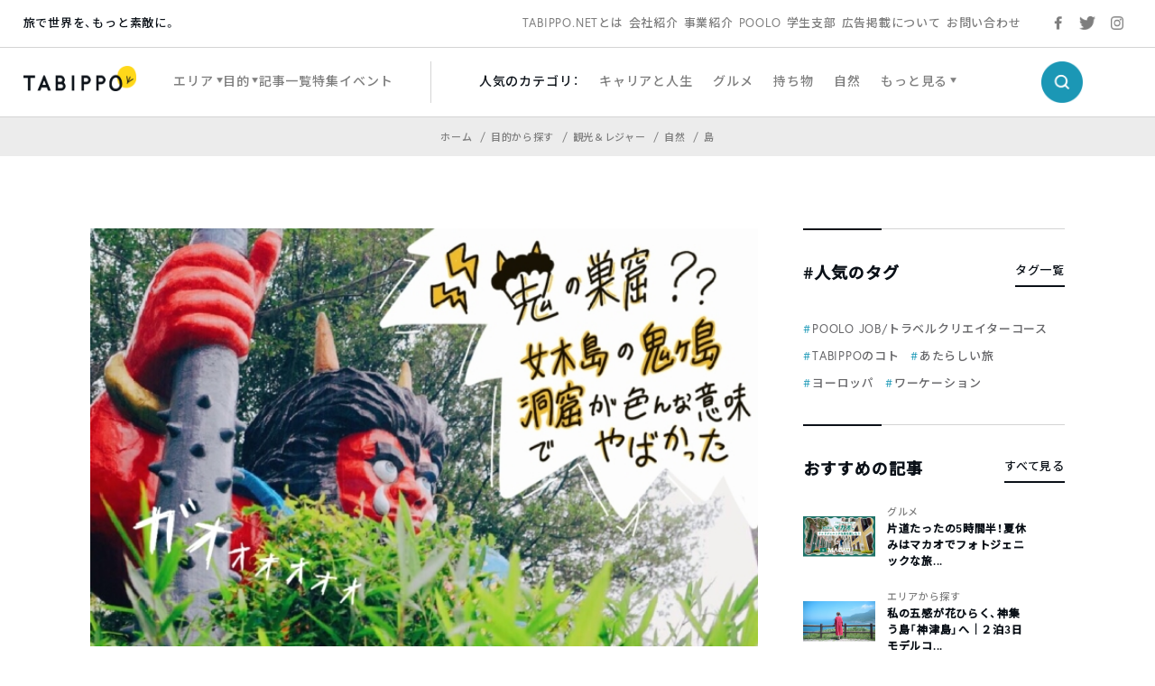

--- FILE ---
content_type: text/html; charset=utf-8
request_url: https://www.google.com/recaptcha/api2/aframe
body_size: 135
content:
<!DOCTYPE HTML><html><head><meta http-equiv="content-type" content="text/html; charset=UTF-8"></head><body><script nonce="2bLDIBtO47Hoga1Zg1IY4A">/** Anti-fraud and anti-abuse applications only. See google.com/recaptcha */ try{var clients={'sodar':'https://pagead2.googlesyndication.com/pagead/sodar?'};window.addEventListener("message",function(a){try{if(a.source===window.parent){var b=JSON.parse(a.data);var c=clients[b['id']];if(c){var d=document.createElement('img');d.src=c+b['params']+'&rc='+(localStorage.getItem("rc::a")?sessionStorage.getItem("rc::b"):"");window.document.body.appendChild(d);sessionStorage.setItem("rc::e",parseInt(sessionStorage.getItem("rc::e")||0)+1);localStorage.setItem("rc::h",'1768803780297');}}}catch(b){}});window.parent.postMessage("_grecaptcha_ready", "*");}catch(b){}</script></body></html>

--- FILE ---
content_type: application/javascript
request_url: https://tabippo.net/wp-content/themes/new2020/js/script.js
body_size: 2507
content:
function is_sp () {
        let ua = navigator.userAgent;
        return ua.indexOf('iPhone') > 0 ||
            ua.indexOf('Android') > 0 &&
            ua.indexOf('Mobile') > 0;
}

// ヘッダー固定
$(function () {
    $(window).on('load scroll', function() {
        var value = $(this).scrollTop();
        var point = $(".sub_menu").outerHeight();
        var fixedClass = 'fixed';
        if ( value > point ) {
            $(".main_menu").addClass(fixedClass);
        } else {
            $(".main_menu").removeClass(fixedClass);
        }
    });
});

// メニューのビュー表示切り替え
$(function() {
    $('.w_triangle span').click(function() {
        if ($(this).hasClass('active') == false) {
            $('.w_triangle span').removeClass('active');
            $('.search_button').removeClass('active');
            $('.w_triangle span').next('.cover_view').removeClass('active_view');
            $('.search_button').next('.cover_view').removeClass('active_view');
        }
        $(this).toggleClass('active');
        $(this).next('.cover_view').toggleClass('active_view');
        $('.menu_shadow').toggleClass('shadow_active');
    });
    $('.search_button').click(function() {
        if ($(this).hasClass('active') == false) {
            $('.w_triangle span').removeClass('active');
            $('.search_button').removeClass('active');
            $('.w_triangle span').next('.cover_view').removeClass('active_view');
            $('.search_button').next('.cover_view').removeClass('active_view');
        }
        $(this).toggleClass('active');
        $(this).next('.cover_view').toggleClass('active_view');
        $(this).next('.cover_view').resize();
        $('.menu_shadow').toggleClass('shadow_active');
    });
    $('.menu_view .close_button').click(function() {
        $('.search_button').next('.cover_view').removeClass('active_view');
        $('.menu_shadow').removeClass('shadow_active');
    });
    $('.search_close_button').click(function() {
        $('.search_button').next('.cover_view').removeClass('active_view');
        $('.menu_shadow').removeClass('shadow_active');
    });
});

$('.menu_shadow').click(function() {
    if ( is_sp () ) {
        $('.humberger').removeClass('humberger_active');
        $('.menu_content').removeClass('menu_active');
    } else {
        $('.w_triangle .active').next('.cover_view').removeClass('active_view');
        $('.search_button').next('.cover_view').removeClass('active_view');
    }
    $('.menu_shadow').removeClass('shadow_active');
});

// ImageMap
$(document).ready(function(e) {
    $('img[usemap]').rwdImageMaps();
});

// 特集メニューの表示切り替え
$(function() {
    $('.special_header_wrap .humberger').click(function() {
        $(this).toggleClass('humberger_active');
        $('.special_main_menu').toggleClass('special_main_menu_active');
    });
    $('.special_header_wrap .search_wrap').click(function() {
        $(this).toggleClass('search_active');
        $('.special_header_wrap .text_search').toggleClass('text_search_active');
    });
    $('.special_header .humberger').click(function() {
        $('.special_header .sp_menu').toggleClass('sp_menu_active');
    });
});

if ( is_sp () ) {

// SPメニューの表示切り替え
$(function() {
    $('.humberger').click(function() {
        $(this).toggleClass('humberger_active');
        $('.menu_content').toggleClass('menu_active');
        $('.menu_shadow').toggleClass('shadow_active');
    });
    $('.menu_search_sp').click(function() {
        $(this).toggleClass('search_active');
        $(this).next('.cover_view').toggleClass('menu_active');
        $(this).next('.cover_view').resize();
        $('.menu_shadow').toggleClass('shadow_active');
    });
    $('.top_title_wrap .close_button').click(function() {
        $('.menu_search_sp').removeClass('search_active');
        $('.menu_search_sp').next('.cover_view').removeClass('menu_active');
        $('.menu_shadow').removeClass('shadow_active');
    });
    $('.menu_shadow').click(function() {
        $('.menu_search_sp').removeClass('search_active');
        $('.menu_search_sp').next('.cover_view').removeClass('menu_active');
        $('.menu_shadow').removeClass('shadow_active');
    });
});

// SPメニューのスライドアニメーション
$(function() {
    $('.slide_nav').click(function() {
        // $(this).toggleClass('nav_active');
        $(this).next('.slide_view').toggleClass('animate_slide');
        $(this).next('.slide_view').removeClass('remove_slide');
    });
    $('.nav_title').click(function() {
        // $(this).toggleClass('nav_active');
        $(this).parents('.slide_view').removeClass('animate_slide');
        $(this).parents('.slide_view').addClass('remove_slide');
    });
});

// SPメニュー検索のヘッダー固定
$(function() {
    $('.sp_search_view .cover_content_wrap').on('load scroll', function() {
        var value = $(this).scrollTop();
        var point = $(".top_title_wrap").outerHeight();
        var ua = navigator.userAgent;
        var fixedClass = 'text_search_fixed';
        if ( value > point ) {
            $(".text_search_wrap").addClass(fixedClass);
        } else {
            $(".text_search_wrap").removeClass(fixedClass);
        }
    });
});

}

// ヘッダー検索のドロップダウン
$(function() {
    $('.genre_search_list .selected_element').click(function() {
        $(this).toggleClass('active');
        $(this).next('.dropdown_view').toggleClass('active_view');
    });
});

// 会社情報メニュー（ヘッダー）の表示切り替え
$(function() {
    $('.company_menu_h .menu_title').click(function() {
        $(this).toggleClass('active');
        $(this).prev('.menu_wrap').toggleClass('active_view');
        $('.shadow_view').toggleClass('shadow_cover');
    });
});

// 会社情報メニューの非表示
$(function() {
    $('.company_page .shadow_view').click(function() {
        $('.company_menu_h .menu_title').removeClass('active');
        $('.company_menu_h .menu_wrap').removeClass('active_view');
        $('.shadow_view').removeClass('shadow_cover');
    });
});

// 会社情報メニュー（ヘッダー）の固定
$(function () {
    $(window).on('load scroll', function() {
        var value = $(this).scrollTop();
        var point = $(".company_menu_h").outerHeight() +
                    $(".key_visual_wrap").outerHeight() +
                    $(".company_menu").outerHeight();
        var ua = navigator.userAgent;
        var fixedClass = 'menu_fixed';
        if ( value > point ) {
            $(".company_menu_h").addClass(fixedClass);
        } else {
            $(".company_menu_h").removeClass(fixedClass);
        }
    });
});

// 会社情報メニューの表示切り替え
$(function() {
    $('.company_menu .current_title').click(function() {
        $(this).toggleClass('active');
        $(this).next('.menu_wrap').toggleClass('active_view');
    });
});

// タブ切り替え
$(".tab_item").on("click",function(){
    var $th = $(this).index();
    $(".tab_item").removeClass("active");
    $(".tab_content").removeClass("active");
    $(this).addClass("active");
    $(".tab_content").eq($th).addClass("active");
});

// カテゴリのドロップダウン
$(function() {
    $('.area_dropdown .selected_element').click(function() {
        $(this).toggleClass('active');
        $('.area_dropdown .dropdown_view').toggleClass('active_view');
    });
    $('.genre_dropdown .selected_element').click(function() {
        $(this).toggleClass('active');
        $('.genre_dropdown .dropdown_view').toggleClass('active_view');
    });
    $('.area_dropdown .dropdown_list li span').click(function() {
        $('.area_dropdown .selected_element').toggleClass('active');
        $('.area_dropdown .dropdown_view').toggleClass('active_view');
        $('.area_dropdown .selected_element').text($(this).text());
    });
    $('.genre_dropdown .dropdown_list li span').click(function() {
        $('.genre_dropdown .selected_element').toggleClass('active');
        $('.genre_dropdown .dropdown_view').toggleClass('active_view');
        $('.genre_dropdown .selected_element').text($(this).text());
    });
});

var ua = navigator.userAgent;
if (ua.indexOf('iPhone') > 0 ||
    ua.indexOf('Android') > 0 &&
    ua.indexOf('Mobile') > 0) {

// カテゴリ一覧ページ（SP）のドロップダウン
$(function() {
    $('.category_all .dropdown .selected_element').click(function() {
        $(this).toggleClass('active');
        $(this).next('.dropdown_view').toggleClass('active_view');
    });
    $('.category_all .dropdown .dropdown_list li span').click(function() {
        $('.category_all .dropdown .dropdown_view').toggleClass('active_view');
    });
});

}

// 親カテゴリページのドロップダウン
$(function() {
    $('.category_parent .dropdown .selected_element').click(function() {
        $(this).toggleClass('active');
        $(this).next('.dropdown_view').toggleClass('active_view');
    });
    $('.category_parent .dropdown .dropdown_list li span').click(function() {
        $('.category_parent .dropdown .dropdown_view').toggleClass('active_view');
    });
});

// カテゴリのすべてを見るボタン
$(function() {
    $('.category_page .area_all').click(function() {
        $('.category_page .area_cover_view').toggleClass('active_view');
    });
    $('.category_page .genle_all').click(function() {
        $('.category_page .genre_cover_view').toggleClass('active_view');
    });
    $('.category_page .close').click(function() {
        $('.category_page .area_cover_view').removeClass('active_view');
        $('.category_page .genre_cover_view').removeClass('active_view');
    });
});

if ( is_sp () ) {

// タグ一覧ページ（SP）のドロップダウン
$(function() {
    $('.tag_all .dropdown .selected_element').click(function() {
        $(this).toggleClass('active');
        $(this).next('.dropdown_view').toggleClass('active_view');
    });
    $('.tag_all .dropdown .dropdown_list li span').click(function() {
        $('.tag_all .dropdown .dropdown_view').toggleClass('active_view');
    });
});

}

const focus_list = new Swiper('.focus_list', {
                            freeMode: true,
                            slidesPerView: 2.1,
                            spaceBetween: 12,
                            mousewheel: {
                                forceToAxis: true,
                                invert: false
                            },
                            navigation: {
                                nextEl: '.focus-next',
                                prevEl: '.focus-prev',
                            },
                            breakpoints: {
                                768: {
                                    slidesPerView: 3.5,
                                    spaceBetween: 12
                                }
                            }
                        });

const service_list = new Swiper('.service_list', {
                            freeMode: true,
                            slidesPerView: 2,
                            spaceBetween: 24,
                            centeredSlides: true,
                            loop: true,
                            // loopedSlides: 2,
                            mousewheel: {
                                forceToAxis: true,
                                invert: false
                            },
                            breakpoints: {
                                768: {
                                    slidesPerView: 5,
                                    spaceBetween: 12,
                                    // loopedSlides: 6,
                                }
                            }
                        });

const ranking_list = new Swiper('.ranking_list', {
                            freeMode: true,
                            slidesPerView: 2.4,
                            spaceBetween: 12,
                            mousewheel: {
                                forceToAxis: true,
                                invert: false
                            },
                            navigation: {
                                nextEl: '.ranking-next',
                                prevEl: '.ranking-prev',
                            },
                            breakpoints: {
                                768: {
                                    slidesPerView: 4.6,
                                    spaceBetween: 12
                                }
                            }
                        });

const corporate_news_list = new Swiper('.corporate_news_list', {
                            freeMode: true,
                            slidesPerView: 2.2,
                            spaceBetween: 12,
                            mousewheel: {
                                forceToAxis: true,
                                invert: false
                            },
                            navigation: {
                                nextEl: '.corporate_news-next',
                                prevEl: '.corporate_news-prev',
                            },
                            breakpoints: {
                                768: {
                                    slidesPerView: 3.5,
                                    spaceBetween: 12
                                }
                            }
                        });

const gallery_list = new Swiper('.gallery_list', {
                            freeMode: true,
                            slidesPerView: 1.2,
                            spaceBetween: 12,
                            mousewheel: {
                                forceToAxis: true,
                                invert: false
                            },
                            navigation: {
                                nextEl: '.gallery-next',
                                prevEl: '.gallery-prev',
                            },
                            scrollbar: {
                                el: '.swiper-scrollbar',
                                hide: false,
                                draggable: true,
                            },
                            breakpoints: {
                                768: {
                                    slidesPerView: 1.2,
                                    spaceBetween: 12
                                }
                            }
                        });

// 事業内容ページのドロップダウン
$(function() {
    $('.company_service .service_dropdown .dropdown_element').click(function() {
        $(this).toggleClass('active');
        $(this).next('.dropdown_view').toggleClass('active_view');
    });
});

// 組織文化ページのポップアップ
$(function() {
    $('.company_culture .style_list .list_item').click(function() {
        $('.style_popup').addClass('active_view');
        var index = $('.style_list .list_item').index(this);
        $('.popup_style_list').slick('slickGoTo', index, true);
    });
    $('.company_culture .style_popup .close').click(function() {
        $('.style_popup').removeClass('active_view');
    });
});

// 問い合わせのドロップダウン
$(function() {
    $('.contact_dropdown .selected_element').click(function() {
        $(this).toggleClass('active');
        $('.contact_dropdown .dropdown_view').toggleClass('active_view');
    });
    $('.contact_dropdown .wpcf7-radio .wpcf7-list-item').click(function() {
        $('.contact_dropdown .selected_element').toggleClass('active');
        $('.contact_dropdown .dropdown_view').toggleClass('active_view');
        $('.contact_dropdown .selected_element').text($(this).children('.wpcf7-list-item-label').text());
        $(this).children('input[name="your-recipient"]').prop('checked', true);
    });
});

// SP Drawer Menu
$(document).ready(function() {
	$(".drawer").drawer();
});

// Smooth Scroll
$(function() {
    $('a[href^="#"]').click(function() {
        var speed = 400;
        var href= $(this).attr("href");
        var target = $(href === "#" || href === "" ? 'html' : href);
        var position = target.offset().top;
        $('body,html').animate({scrollTop:position}, speed, 'swing');
        return false;
    });
});
